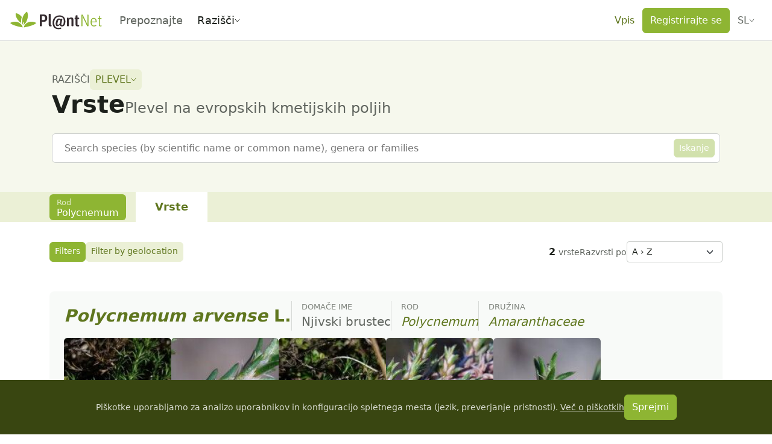

--- FILE ---
content_type: text/javascript; charset=utf-8
request_url: https://identify.plantnet.org/_nuxt/D7shXd2q.js
body_size: 1574
content:
import{$ as M,a0 as P,u as I,C as B,d as i,o,f as b,b as d,g as t,j as g,t as u,e as s,X as _,Y as S,al as $,ai as O,F as h,r as k,H as q,c as v,q as y,Z as U,h as N,i as H}from"./XcKVyxwn.js";import{u as G,a as L}from"./zXHMuTTA.js";import{_ as T}from"./CEj8Rn9p.js";import{_ as C}from"./C7BJidaa.js";import{_ as F}from"./Bhq9s2tM.js";import{_ as w}from"./-3i2xhBm.js";const A={class:"form-group"},E={for:"illustrated",class:"form-label"},Y={id:"illustrated",role:"radiogroup",tabindex:"-1"},D={class:"form-check"},R={class:"form-check-label",for:"illustrated-only-radio-yes"},z={class:"form-check"},X={class:"form-check-label",for:"illustrated-only-radio-no"},Z={key:0,class:"form-group"},J={for:"observed",class:"form-label"},K={value:!0},Q={value:!1},W={key:0,class:"form-group"},ee={for:"iucn",class:"form-label"},te=["value"],le={key:1,class:"form-group"},oe={for:"grin",class:"form-label"},se=["value","label"],re=["value"],ye={__name:"TaxaFiltersBar",props:M({noObservedFilter:{type:Boolean,default:!1},enableGrinFilter:{type:Boolean,default:!1},enableIucnFilter:{type:Boolean,default:!1}},{modelValue:{type:Object,default:{illustratedOnly:null,observed:null,iucn:null,grin:null}},modelModifiers:{}}),emits:["update:modelValue"],setup(e){const r=P(e,"modelValue"),{t:a}=I(),{iucnCategories:p,fetchIucnCategories:c}=G(),{grinCategories:m,fetchGrinCategories:f}=L();return B(()=>{c(),f()}),(ce,n)=>{const V=O,x=q;return o(),i("form",null,[b(x,{space:"var(--s-3)"},{default:d(()=>[t("div",A,[t("label",E,u(s(a)("Illustrated species only")),1),t("div",Y,[t("div",D,[_(t("input",{id:"illustrated-only-radio-yes","onUpdate:modelValue":n[0]||(n[0]=l=>r.value.illustratedOnly=l),class:"form-check-input",type:"radio",name:"illustrated-only",value:!0},null,512),[[S,r.value.illustratedOnly]]),t("label",R,u(s(a)("Yes")),1)]),t("div",z,[_(t("input",{id:"illustrated-only-radio-no","onUpdate:modelValue":n[1]||(n[1]=l=>r.value.illustratedOnly=l),class:"form-check-input",type:"radio",name:"illustrated-only",value:!1},null,512),[[S,r.value.illustratedOnly]]),t("label",X,u(s(a)("No")),1)])])]),e.noObservedFilter?g("",!0):(o(),i("div",Z,[t("label",J,u(s(a)("Already observed?")),1),_(t("select",{"onUpdate:modelValue":n[2]||(n[2]=l=>r.value.observed=l),name:"observed",class:"form-select form-select-sm"},[n[5]||(n[5]=t("option",{value:null},null,-1)),t("option",K,u(s(a)("Yes")),1),t("option",Q,u(s(a)("No")),1)],512),[[$,r.value.observed]])])),b(V,null,{default:d(()=>[e.enableIucnFilter&&s(p)&&s(p).length>0?(o(),i("div",W,[t("label",ee,u(s(a)("IUCN Red List")),1),_(t("select",{"onUpdate:modelValue":n[3]||(n[3]=l=>r.value.iucn=l),name:"iucn",class:"form-select form-select-sm"},[n[6]||(n[6]=t("option",{value:null},null,-1)),(o(!0),i(h,null,k(s(p),l=>(o(),i("option",{key:`iucn-cat-${l.code}`,value:l.code},u(l.code)+" - "+u(l.caption),9,te))),128))],512),[[$,r.value.iucn]])])):g("",!0),e.enableGrinFilter&&s(m)&&s(m).length>0?(o(),i("div",le,[t("label",oe,u(s(a)("Uses")),1),_(t("select",{"onUpdate:modelValue":n[4]||(n[4]=l=>r.value.grin=l),name:"grin",class:"form-select form-select-sm"},[n[7]||(n[7]=t("option",{value:null},null,-1)),(o(!0),i(h,null,k(s(m),l=>(o(),i("optgroup",{key:`grin-cat-${l.code}`,value:l.code,label:l.label},[(o(!0),i(h,null,k(l.types,j=>(o(),i("option",{key:`grin-type-${l.code}-${j.code}`,value:j.code},u(j.label),9,re))),128))],8,se))),128))],512),[[$,r.value.grin]])])):g("",!0)]),_:1})]),_:1})])}}},ne={style:{"line-height":"1.5"}},ae={__name:"TaxaPageHeader",props:{projectId:{type:String,required:!0},title:{type:String,required:!0},description:{type:String,default:null}},setup(e){const{t:r}=I();return(a,p)=>{const c=C,m=F;return o(),v(m,{title:e.title,description:e.description},{subtitle:d(()=>[b(c,{space:"var(--s-2)",align:"center"},{default:d(()=>[t("span",ne,u(s(r)("Explore")),1),b(w,{"project-id":e.projectId},null,8,["project-id"])]),_:1})]),default:d(()=>[y(a.$slots,"default")]),_:3},8,["title","description"])}}},ie=["src","alt"],ue={key:0},de={__name:"TaxaMicroProjectPageHeader",props:{projectId:{type:String,required:!0},title:{type:String,required:!0},description:{type:String,default:null},partners:{type:Array,default:()=>[]}},setup(e){const{t:r}=I();return(a,p)=>{const c=C,m=F;return o(),v(m,{variant:"inverse",title:e.description||e.title,subtitle:s(r)("Explore")},U({default:d(()=>[e.partners.length>0?(o(),i("p",ue,u(e.partners[0].description),1)):g("",!0),y(a.$slots,"default")]),_:2},[e.partners.length>0?{name:"end",fn:d(()=>[(o(!0),i(h,null,k(e.partners,f=>(o(),i("div",{key:f.name},[b(c,{space:"var(--s-1)"},{default:d(()=>[f.logo?(o(),i("img",{key:0,width:"100",src:f.logo,alt:f.name,loading:"lazy",style:{filter:"invert(1)"}},null,8,ie)):g("",!0)]),_:2},1024)]))),128))]),key:"0"}:void 0]),1032,["title","subtitle"])}}},be={__name:"TaxaPageLayout",props:{projectId:{type:String,required:!0},title:{type:String,required:!0},description:{type:String,default:null},partners:{type:Array,default:()=>[]}},setup(e){const r=e,a=N(),p=H(()=>a.getters.isMicroProject(r.projectId));return(c,m)=>{const f=T;return o(),v(f,{"header-background":s(p)?`/images/projects/jpg/hero/${e.projectId}.jpg`:null},{header:d(()=>[s(p)?(o(),v(de,{key:0,"project-id":e.projectId,title:e.title,description:e.description,partners:e.partners},{default:d(()=>[y(c.$slots,"header")]),_:3},8,["project-id","title","description","partners"])):(o(),v(ae,{key:1,"project-id":e.projectId,title:e.title,description:e.description},{default:d(()=>[y(c.$slots,"header")]),_:3},8,["project-id","title","description"]))]),fullscreen:d(()=>[y(c.$slots,"default")]),_:3},8,["header-background"])}}};export{ye as _,be as a};


--- FILE ---
content_type: text/javascript; charset=utf-8
request_url: https://identify.plantnet.org/_nuxt/BeBE6IxK.js
body_size: 504
content:
import{_ as p}from"./-GShpuEU.js";import{ao as m,A as s,C as y,d as i,o as d,j as h,f as k,e as n,S as v,q as r,b as C,H as $}from"./XcKVyxwn.js";const S=["data-layout","data-clickable","data-no-padding","data-variant","data-highlighted"],w={__name:"PnCardLayout",props:{noPadding:{type:Boolean,default:!1},highlighted:{type:Boolean,default:!1},layout:{type:String,default:"default",validator:a=>["default","column","none"].includes(a)},variant:{type:String,default:"secondary",validator:a=>["secondary","primary","danger","success"].includes(a)}},setup(a){const c=m(),t=s(null),l=s(!1),u=e=>{t.value=e},f=e=>{t.value&&t.value.$el!==e.target&&!t.value.$el.contains(e.target)&&document.getSelection().isCollapsed&&(e.metaKey?window.open(t.value.$el.href,"_blank"):t.value.$el.click())};return y(()=>{l.value=!0}),(e,o)=>{const g=p;return d(),i("article",{class:"pn-card-layout","data-layout":a.layout,"data-clickable":n(t)&&n(l),"data-no-padding":a.noPadding,"data-variant":a.variant,"data-highlighted":a.highlighted,role:"presentation",onClick:f},[n(c).corner?(d(),i("div",{key:0,class:"pn-card-layout-corner",onClick:o[0]||(o[0]=v(()=>{},["stop"]))},[r(e.$slots,"corner")])):h("",!0),k(g,{skip:a.layout==="none",tag:n($),space:"var(--s-1)"},{default:C(()=>[r(e.$slots,"default",{linkRefFn:u})]),_:3},8,["skip","tag"])],8,S)}}};export{w as _};


--- FILE ---
content_type: text/javascript; charset=utf-8
request_url: https://identify.plantnet.org/_nuxt/D7Y9sPd9.js
body_size: 512
content:
import{i,d as l,o as d,q as o,s as r,e as c,O as u}from"./XcKVyxwn.js";const S={__name:"Sidebar",props:{side:{type:String,default:"left"},sideWidth:{type:String,default:null},contentMin:{type:String,default:"50%"},space:{type:String,default:"var(--s1)"},noStretch:{type:Boolean,default:!1}},setup(e){const t=e,s=t.noStretch?{alignItems:"flex-start"}:{},a=i(()=>({"--space":t.space,"--side-width":t.sideWidth,"--content-min":t.contentMin,...s}));return(n,f)=>(d(),l("div",{class:u(["layout-sidebar",{"has-side-width":e.sideWidth,[`is-${e.side}-side`]:e.side}]),style:r(c(a))},[o(n.$slots,"default")],6))}};export{S as _};
